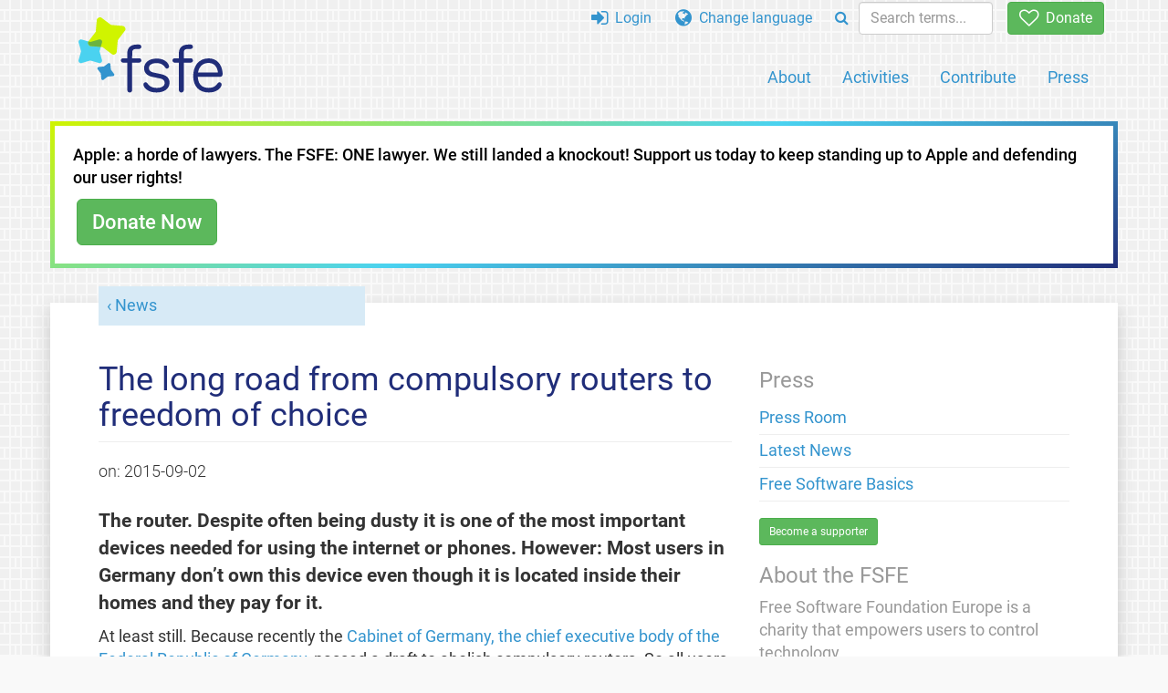

--- FILE ---
content_type: text/html; charset=UTF-8
request_url: https://fsfe.org/news/2015/news-20150902-01.html
body_size: 5814
content:
<!DOCTYPE html>
<html lang="en" class="en no-js
      "><head><meta http-equiv="Content-Type" content="text/html; charset=utf-8"><meta name="robots" content="index, follow"><meta name="viewport" content='width=device-width, initial-scale=1.0"'><meta http-equiv="X-UA-Compatible" content="IE=edge"><link rel="stylesheet" media="all" href="/look/main.min.css?20230215" type="text/css"><link rel="stylesheet" media="print" href="/look/print.css" type="text/css"><link rel="icon" href="/graphics/fsfe.ico" type="image/x-icon"><link rel="apple-touch-icon" href="/graphics/touch-icon.png" type="image/png"><link rel="apple-touch-icon-precomposed" href="/graphics/touch-icon.png" type="image/png"><link rel="alternate" title="FSFE " href="/news/news.en.rss" type="application/rss+xml"><link rel="alternate" title="FSFE " href="/events/events.en.rss" type="application/rss+xml"><link type="text/html" rel="alternate" hreflang="de" lang="de" href="/news/2015/news-20150902-01.de.html" title="Deutsch"><link type="text/html" rel="alternate" hreflang="en" lang="en" href="/news/2015/news-20150902-01.en.html" title="English"><link type="text/html" rel="alternate" hreflang="it" lang="it" href="/news/2015/news-20150902-01.it.html" title="Italiano"><link type="text/html" rel="alternate" hreflang="sq" lang="sq" href="/news/2015/news-20150902-01.sq.html" title="Shqip"><meta name="description" content="The router. Despite often being dusty it is one of the most important devices needed for using the internet or phones. However: Most users in Germany don’t..."><meta name="fediverse:creator" content="@fsfe@mastodon.social"><meta name="twitter:card" content="summary"><meta name="twitter:site" content="@fsfe"><meta name="twitter:image" content="https://fsfe.org/graphics/logo-text_square.png"><meta name="twitter:title" content="The long road from compulsory routers to freedom of choice - FSFE"><meta name="twitter:description" content="The router. Despite often being dusty it is one of the most important devices needed for using the internet or phones. However: Most users in Germany don’t..."><meta property="og:type" content="article"><meta property="og:site_name" content="FSFE - Free Software Foundation Europe"><meta property="og:image" content="https://fsfe.org/graphics/logo-text_square.png"><meta property="og:locale" content="en"><meta property="og:url" content="https://fsfe.org/news/2015/news-20150902-01.html"><meta property="og:title" content="The long road from compulsory routers to freedom of choice - FSFE"><meta property="og:description" content="The router. Despite often being dusty it is one of the most important devices needed for using the internet or phones. However: Most users in Germany don’t..."><script src="/scripts/thirdparty/jquery-3.5.1.min.js"></script><script src="/scripts/thirdparty/modernizr.custom.65251.js"></script><title>The long road from compulsory routers to freedom of choice - FSFE</title></head><body class="news"><!--This file was generated by an XSLT script. Please do not edit.--><nav id="translations" class="alert"><a class="close" data-toggle="collapse" data-target="#translations" href="#">
          ×
        </a><a class="contribute-translation" href="/contribute/translators/index.en.html">Translate this page?</a><ul><li><a href="/news/2015/news-20150902-01.de.html">Deutsch</a></li><li>English</li><li><a href="/news/2015/news-20150902-01.it.html">Italiano</a></li><li><a href="/news/2015/news-20150902-01.sq.html">Shqip</a></li></ul></nav><header id="top"><div id="masthead"><a id="logo" aria-label="FSFE Logo" href="/"><span>Free Software Foundation Europe</span></a></div><nav id="menu"><p>Go to:</p><ul id="direct-links"><li id="direct-to-menu-list"><a href="#menu-list">Menu</a></li><li id="direct-to-content"><a href="#content">Content</a></li><li id="direct-to-page-info"><a href="#page-info">Page info</a></li></ul><input type="checkbox" id="burger"><label for="burger"><i class="fa fa-bars fa-lg"></i></label><div id="menu-list"><ul><li id="menu-donate"><a href="https://my.fsfe.org/donate?referrer=https://fsfe.org/news/2015/news-20150902-01.html"><i class="fa fa-heart-o fa-lg"></i> Donate</a></li></ul><ul id="menu-sections"><li><a href="/about/about.en.html">About</a></li><li><a href="/activities/activities.en.html">Activities</a></li><li><a href="/contribute/contribute.en.html">Contribute</a></li><li class="visible-xs"><a href="/news/news.en.html">Latest News</a></li><li class="visible-xs"><a href="/events/events.en.html">Upcoming Events</a></li><li class="visible-xs"><a href="/news/podcast.en.html">Podcast</a></li><li><a href="/press/press.en.html">Press</a></li></ul><ul><li><a href="https://my.fsfe.org/"><i class="fa fa-sign-in fa-lg"></i> Login</a></li><li id="menu-translations"><a href="#translations" data-toggle="collapse" data-target="#translations"><i class="fa fa-globe fa-lg"></i> Change language</a></li><li id="menu-search-box"><form method="GET" action="/search/search.en.html"><div class="input-group"><div class="input-group-btn"><button class="btn btn-primary" type="submit" aria-label="Search"><i class="fa fa-search"></i></button></div><input placeholder="Search terms..." type="text" name="q" size="10" class="form-control"></div></form></li></ul></div></nav></header><div class="topbanner"><div id="topbanner-border"><div id="topbanner-inner"><div class="text-button-box" filename=".topbanner"><div class="row"><div class="col-xs-12 col-sm-12 col-md-12"><p>Apple: a horde of lawyers. The FSFE: ONE lawyer. We still landed a knockout! Support us today to keep standing up to Apple and defending our user rights!</p></div><div class="col-xs-12 col-sm-3 col-md-2"><a class="btn btn-lg btn-success" href="https://my.fsfe.org/donate?referrer=topbanner">Donate Now</a></div></div></div></div></div></div><div id="notifications"><div id="infobox"></div></div><main><div id="content"><p id="category"><a href="/news/news.en.html">News</a></p><h1 id="id-the-long-road-from-compulsory-routers-to-freedom-of-choice">The long road from compulsory routers to freedom of choice</h1><div id="article-metadata"><span class="published-on">on: </span><time class="dt-published">2015-09-02</time></div><p>The router. Despite often being dusty it is one 
    of the most important devices needed for using the internet or phones. 
    However: Most users in Germany don’t own this device even though it 
    is located inside their homes and they pay for it.</p><p>At least still. Because recently the <a href="http://www.bundesrat.de/SharedDocs/drucksachen/2015/0301-0400/365-15.pdf?__blob=publicationFile&amp;v=1">Cabinet of Germany, the chief executive body of the Federal Republic of Germany</a>, passed a draft to abolish compulsory routers. 
    So all users may use a different device from the one the provider delivered 
    and they may modify it freely.</p><h2 id="id-what-are-compulsory-routers">What are compulsory routers?</h2><p>For a long time it didn’t look as good for those who wanted 
    to connect their own router to the socket in the wall. Often the 
    providers don’t publish the account credentials to the customer. 
    They may deny any support or block the access completely. 
    This may sound like the sort of problem you want to have but it has 
    <a href="/activities/routers/index.en.html">enormous consequences for privacy, 
    security and competition</a>. In most cases a router handles all 
    telephone and internet connections. Many devices are full of 
    security holes. With certain protocols the provider can control the 
    router remotely. They may then alter the quality of the internetconnection 
    for certain services. Alternative devices that for example use Free 
    Software have privacy and security in mind. But the chances of such 
    devices on such a closed market are slim at best because many users 
    need to make a great effort as long as the providers don’t go along. 
    This is a unjustified discrimination against users of Free Software as well as 
    the producers of such Free devices. We should always maintain full 
    control over the devices we use.</p><p>
    The key point in the debate about router compulsion is the definition 
    of the network termination point. This defines, where the public network, 
    that of the provider, ends, and where that of the customer begins. This 
    division should actually be the box in the wall, but many providers also 
    include the provided end device. From this perspective, it is legitimate 
    to deny the customer the access data for replacement of this device. 
    With most cable providers, the modem first has to be registered by a 
    technician in a data center. The technical reasons that supposedly 
    support this requirement are in fact just a pretense and not technically 
    valid. In the USA, the market is somewhat liberalised, and the portended 
    mass network failures are not to be seen.</p><h2 id="id-what-happened-previously">What happened previously</h2><p><a href="/activities/routers/timeline.en.html">Since the beginning of 
2013,</a> the public debate over compulsory routers has grown, 
accompanied by the FSFE. The German Federal Network Agency  <a href="https://netzpolitik.org/2014/routerzwang-das-intransparente-verfahren-zur-transparenzverordnung">remained 
vague (German)</a> as to whether router compulsion should be <a href="/news/2014/news-20140929-01.en.html">legally legitimized,</a> even 
after numerous hearings and workshops where not only the FSFE 
but also the majority of hundreds of statements spoke out against it. 
Eventually, the Federal Ministry of Economy (BMWi) took over at the 
end of 2014. The ministry proposed a satisfactory bill and overcame 
all necessary hurdles in the legislative process, from ratification by 
the EU Commission and the Federal Cabinet. The law is now waiting 
for approval of the Federal Parliament and Federal Council.</p><p>
We would have wished for further legal codification of user rights for 
communications devices, but the current situation guarantees a basic 
level of user freedom, at least for the intermediate term. In order to 
even reach this state, a considerable amount of work was necessary. 
As the FSFE, we built up a small team of internal and external experts, 
which has created detailed position statements for many of the 
hearings of the Federal Network Agency, which dealt with user 
freedom in the spirit of Free Software and open standards as well 
as economic aspects. Even after the transfer to the Ministry of Economy, 
we critically supervised the process in agreement with other organisations 
and drew attention to deficiencies and positive developments.</p><p>
With a modification of the  <a href="http://www.gesetze-im-internet.de/fteg">FTEG (German)</a> (Law 
on Radio Units and Telecommunications Terminal Equipment) and <a href="http://www.gesetze-im-internet.de/tkg_2004">TKG (German)</a> 
(Telecommunications Law), the previous deficiencies should be remedied. 
The passive network termination point should be clearly defined, the 
operator should be obliged to provide, unprompted, the "necessary 
access data and information for the connection of telecommunications 
terminal equipment and the use of the telecommunication services," 
and a fine of 10,000 Euro should be set in case they violate these 
information requirements.</p><h2 id="id-its-not-over-yet">It's not over yet</h2><p>
At the moment, the law is at the Federal Council for opinions and 
will afterwards come before the Federal Parliament for three 
readings. If the law is adopted, the approval of the Federal 
Council is still necessary to abolish the router compulsion six 
months after the announcement. In order for this to actually 
succeed, we must oversee this process and be sure that the 
proposal is not watered down. You can help us with this: 
contact your representative so that they pass this law without 
any further limitations, in order to ensure this absolute minimum 
of end-device freedom, user protection, and security.</p><p>
After that, it will also be exciting. Will internet providers be 
obstructive in supporting the use of user devices? Can all devices 
be seamlessly used with alternate routers? Will discrimination of 
some sort still take place in spite of this law? We can be happy 
about the previous successes, but this topic is too controversial 
for the friends of alternative end devices to be lulled into a false 
sense of security. For the future Internet of Things, where 
refrigerators and thermostats will be accessible via the internet, 
routers and end-device freedom in general play a more central 
role. We believe that we have not seen the last of this topic, and 
that we must establish and protect device freedom in other European 
countries.</p><footer id="tags"><h2>Tags</h2><ul class="tags"><li><a href="/tags/tagged-routers.en.html">Routerzwang</a></li><li><a href="/tags/tagged-de.en.html">Deutschland</a></li><li><a href="/tags/tagged-policy.en.html">Politik</a></li></ul></footer></div><aside id="sidebar"><h3>Press</h3><ul><li><a href="/press/press.en.html">Press Room</a></li><li><a href="/news/news.en.html">Latest News</a></li><li><a href="/freesoftware/freesoftware.en.html">Free Software Basics</a></li></ul><a href="https://my.fsfe.org/support" class="small-donate">Become a supporter</a><h3 class="promo">About the FSFE</h3><p>
      Free Software Foundation Europe is a charity that empowers users to
      control technology.
    </p><p>
      Software is deeply involved in all aspects of our lives. It is important
      that this technology empowers rather than restricts us. Free Software
      gives everybody the rights to use, study, share, and improve software.
      These rights help support other fundamental rights like freedom of
      speech, freedom of press, and privacy.
    </p><a href="/about/about.en.html" class="learn-more">Learn more</a></aside></main><aside id="followup" class="subscribe-nl"><h2>Subscribe to our email updates</h2><p>Our experts inform you about current news, events, activities, and how you can contribute.<span style="font-size:0.8em">
              (<a href="/about/legal/imprint.en.html#id-privacy-policy"><span style="color:white; text-decoration: underline;">Privacy Policy</span></a>)
            </span></p><form class="form-inline" id="formnl" name="formnl" method="POST" action="https://my.fsfe.org/subscribe"><input type="hidden" name="language" value="en"><input type="input" style="display: none !important" name="password" tabindex="-1" autocomplete="off"><input id="yourname" name="name" type="text" required="required" placeholder="Your Name"><input id="email" name="email1" type="email" required="required" placeholder="Email Address"><fsfe-cd-referrer-input></fsfe-cd-referrer-input><input type="hidden" name="wants_info" value="yes"><input type="hidden" name="wants_newsletter_info" value="yes"><input type="hidden" name="category" value="i"><input id="submit" type="submit" value="Subscribe"></form></aside><nav id="direct-to-top"><a href="#top">Go to the top</a></nav><footer><div id="page-info"><div><p class="share-buttons footer"><a href="https://mastodon.social/@fsfe"><img src="/graphics/services/mastodon.png" alt="Mastodon" title="Mastodon"></a><a href="https://media.fsfe.org/a/fsfe/videos"><img src="/graphics/services/peertube.png" alt="Peertube" title="Peertube"></a></p><p>Copyright © 2001-2025 <a href="/">Free Software Foundation Europe</a>.</p><p>
    Verbatim copying and distribution of this entire article is permitted
    in any medium, provided this notice is preserved.
  </p></div><div><p><a href="/about/contact.en.html">Contact us</a></p><p><a href="/about/jobs/index.en.html">Jobs</a></p><p><a href="/about/legal/imprint.en.html">Imprint</a> / <a href="/about/legal/imprint.en.html#id-privacy-policy">Privacy Policy</a> / <a href="/about/transparency-commitment.en.html">Transparency Commitment</a></p><p>
	  FSFE has <a href="/about/fsfnetwork.en.html">sister organisations</a> in <a href="//www.fsf.org/index.en.html">North America</a>, <a href="http://fsf.org.in/">India</a> and <a href="http://www.fsfla.org/">Latin America</a>.
  </p></div><div><p><a rel="nofollow" href="https://git.fsfe.org/FSFE/fsfe-website/src/branch/master/fsfe.org/news/2015/news-20150902-01.en.xhtml">Source code</a></p><p><a href="/contribute/web/web.en.html">Contribute to the Web team</a></p><p><a href="/contribute/translators/translators.en.html">Translate this page?</a></p><p></p><p><a href="/about/js-licences.en.html" data-jslicense="1">JavaScript Licences</a></p></div></div></footer><script src="/scripts/thirdparty/bootstrap-3.0.3.custom.js"></script></body></html>


--- FILE ---
content_type: text/css
request_url: https://fsfe.org/look/print.css
body_size: 288
content:
/*
 * Stylesheet for printing fsfe.org.
 */

body {
  background: #ffffff;
  font-family: "Nimbus Serif L", Georgia, Times, serif;
  font-size: 1em, 12pt;
}

/* Don't use color for links */
a,
a:link,
a:visited {
  color: #000000;
}

/* Hide things */
#sidebar,
#followup,
#top,
#translations,
#translations a,
#translations ul {
  display: none;
}

#wrapper,
#wrapper-inner {
  margin: 0;
  padding: 0;
  width: auto;
  border: none;
  box-shadow: none;
}

#wrapper-inner {
  border-radius: 0;
  -moz-border-radius: 0;
  -webkit-border-radius: 0;
  -moz-box-shadow: 0;
  box-shadow: 0;
  -webkit-box-shadow: 0;
}

#header {
  display: none;
}

/* We don't need margins for the content */
#content {
  margin: 0;
  padding: 0;
  width: auto;
}

h1 {
  font-size: 1.8em;
  padding: 0;
  border: 0;
}

h2 {
  font-size: 1.4em;
}

h3 {
  font-size: 1.2em;
}

#content p#category {
  font-size: 1.2em;
}

#formnl {
  display: none;
}

#article-metadata {
  margin: 0;
}

#introduction {
  border: none;
}

#introduction p,
p#introduction {
  line-height: inherit;
  margin: 0.8em 0;
  font-size: 1em;
  font-style: italic;
}

/* remove donate box on donation page */
#donate-once {
  display: none;
}

.postit {
  background: #ffffff;
}

#footer {
  margin: 0;
  padding: 0;
  font-size: 80%;
  border: 5px #ffffff solid;
}

#footer div {
  float: none;
}

#notice {
  float: none;
  margin: 0;
  width: auto;
  padding: 0;
}

#notice ul {
  display: none;
}

#contact-us-link strong {
  display: none;
}

#contact-us-link:after {
  content: "Email: contact@fsfe.org";
}

.newsleft dt span,
.newsright dt span {
  color: #000000;
}
